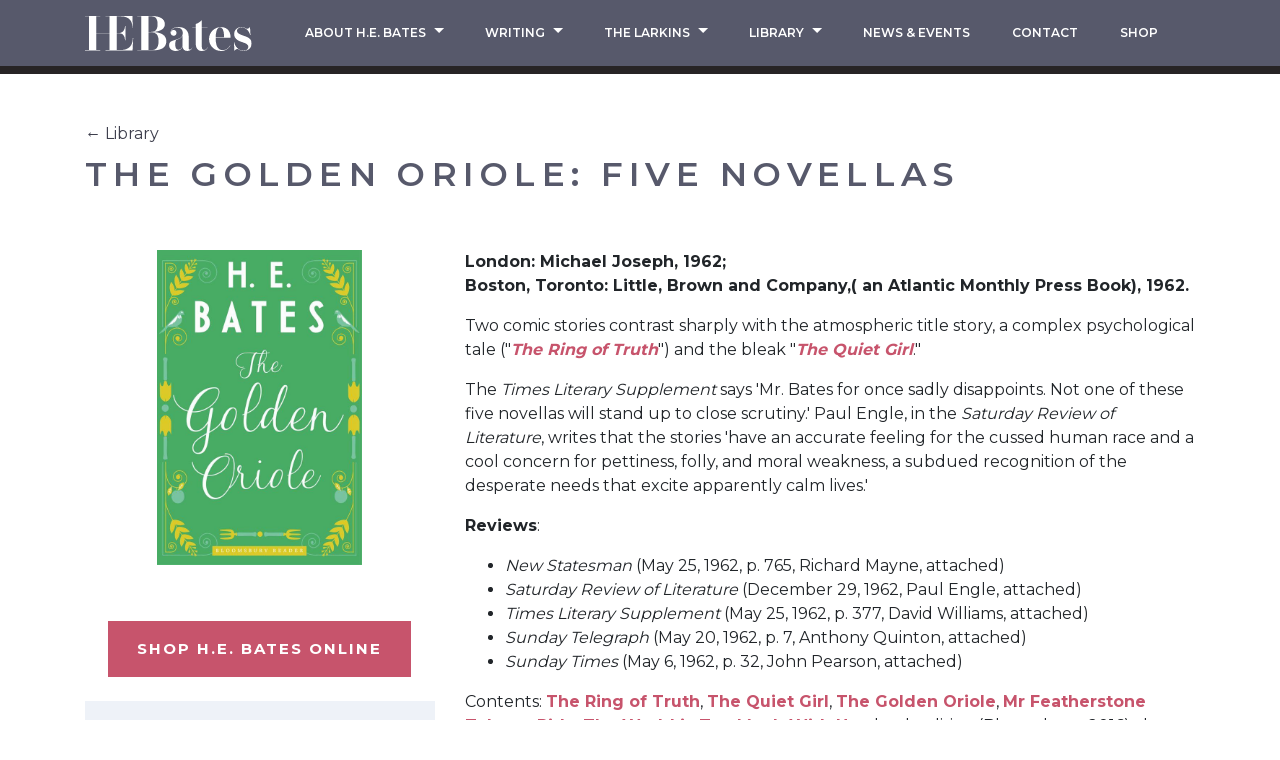

--- FILE ---
content_type: text/html; charset=UTF-8
request_url: https://hebates.com/library/the-golden-oriole-five-novellas
body_size: 6044
content:
    
    



<!DOCTYPE html><html xmlns="http://www.w3.org/1999/xhtml" lang="en"><head><meta charset="utf-8"><meta http-equiv="X-UA-Compatible" content="IE=edge"><meta name="viewport" content="width=device-width, initial-scale=1, shrink-to-fit=no"><title>The Golden Oriole: Five Novellas :: HE Bates</title><meta name="description" content="HE Bates website"><meta name="keywords" content="&quot;H.E Bates&quot; The Golden Oriole Five Novellas"><link rel="apple-touch-icon" sizes="57x57" href="https://hebates.com/assets/img/favicons/apple-icon-57x57.png"><link rel="apple-touch-icon" sizes="60x60" href="https://hebates.com/assets/img/favicons/apple-icon-60x60.png"><link rel="apple-touch-icon" sizes="72x72" href="https://hebates.com/assets/img/favicons/apple-icon-72x72.png"><link rel="apple-touch-icon" sizes="76x76" href="https://hebates.com/assets/img/favicons/apple-icon-76x76.png"><link rel="apple-touch-icon" sizes="114x114" href="https://hebates.com/assets/img/favicons/apple-icon-114x114.png"><link rel="apple-touch-icon" sizes="120x120" href="https://hebates.com/assets/img/favicons/apple-icon-120x120.png"><link rel="apple-touch-icon" sizes="144x144" href="https://hebates.com/assets/img/favicons/apple-icon-144x144.png"><link rel="apple-touch-icon" sizes="152x152" href="https://hebates.com/assets/img/favicons/apple-icon-152x152.png"><link rel="apple-touch-icon" sizes="180x180" href="https://hebates.com/assets/img/favicons/apple-icon-180x180.png"><link rel="icon" type="image/png" sizes="36x36" href="https://hebates.com/assets/img/favicons/android-icon-36x36.png"><link rel="icon" type="image/png" sizes="48x48" href="https://hebates.com/assets/img/favicons/android-icon-48x48.png"><link rel="icon" type="image/png" sizes="72x72" href="https://hebates.com/assets/img/favicons/android-icon-72x72.png"><link rel="icon" type="image/png" sizes="96x96" href="https://hebates.com/assets/img/favicons/android-icon-96x96.png"><link rel="icon" type="image/png" sizes="144x144" href="https://hebates.com/assets/img/favicons/android-icon-144x144.png"><link rel="icon" type="image/png" sizes="152x152" href="https://hebates.com/assets/img/favicons/android-icon-152x152.png"><link rel="icon" type="image/png" sizes="180x180" href="https://hebates.com/assets/img/favicons/android-icon-180x180.png"><link rel="icon" type="image/png" sizes="16x16" href="https://hebates.com/assets/img/favicons/favicon-16x16.png"><link rel="icon" type="image/png" sizes="32x32" href="https://hebates.com/assets/img/favicons/favicon-32x32.png"><link rel="icon" type="image/png" sizes="96x96" href="https://hebates.com/assets/img/favicons/favicon-96x96.png"><link rel="manifest" href="https://hebates.com/assets/img/favicons/manifest.json"><meta name="msapplication-TileColor" content="#ffffff"><meta name="msapplication-TileImage" content="https://hebates.com/assets/img/favicons/ms-icon-144x144.png"><meta name="theme-color" content="#ffffff"><link rel="preconnect" href=""><link rel="preconnect" href="https://fonts.googleapis.com"><link rel="preconnect" href="https://use.typekit.net"><link rel="preconnect" href="https://code.jquery.com"><link rel="preconnect" href="https://cdn.jsdelivr.net"><link rel="stylesheet" type="text/css" href="https://hebates.com/assets/css/app.css?cssRevision=1.0.7"><link href="https://fonts.googleapis.com/css2?family=Montserrat:wght@400;600;700&family=Spectral:wght@300&display=swap" rel="stylesheet"><link
			rel="stylesheet" href="https://use.typekit.net/gvd3bpm.css"><script>
					(function (w, d, s, l, i) {
						w[l] = w[l] || [];
						w[l].push({'gtm.start': new Date().getTime(), event: 'gtm.js'});
						var f = d.getElementsByTagName(s)[0],
						j = d.createElement(s),
						dl = l != 'dataLayer' ? '&l=' + l : '';
						j.async = true;
						j.src = 'https://www.googletagmanager.com/gtm.js?id=' + i + dl;
						f.parentNode.insertBefore(j, f);
					})(window, document, 'script', 'dataLayer','GTM-W7D57V3');
				</script><script>
            if ((navigator.doNotTrack != "1" && 0) || !0) {
                window.addEventListener("load", function(){
                    window.cookieconsent.initialise({
                        "palette": {
                            "popup": {
                                "background": "#57596b",
                                "text": "#ffffff",
                                "link": "#ffffff"
                            },
                            "button": {
                                "background":  "block" === "wire" ? "transparent" :  "#c7546c",
                                "text": "block" === "wire" ? "#c7546c" : "#ffffff",
                                "border":  "block" === "wire" ? "#c7546c" : undefined
                            },
                            "highlight": {
                                "background":  "block" === "wire" ? "transparent" :  "#c7546c",
                                "text": "block" === "wire" ? "#c7546c" : "#ffffff",
                                "border":  "block" === "wire" ? "#c7546c" : undefined
                            }
                        },
                        "position": "bottom" === "toppush" ? "top" : "bottom",
                        "static": "bottom" === "toppush",
                        "theme": "block",
                        "type": "opt-in",
                        "content": {
                            "message": "This website uses cookies to ensure you get the best experience on our website.&nbsp;",
                            "dismiss": "Got it!",
                            "link": "Learn More",
                            "href": "http://cookiesandyou.com/",
                            "allow":"Allow cookies",
                            "deny":"Decline",
                            "target":"_blank"
                        },
                        "revokable":0 === 1 ? true : false,
                        "dismissOnScroll":0 > 0 ? 0 : false,
                        "dismissOnTimeout":0 > 0 ? (0 * 1000) : false,
                        "cookie": {
                            "expiryDays":365 !== 0 ? 365 : 365,
                            "secure":0 === 1 ? true : false
                        },
                        onInitialise: function (status) {
                            var type = this.options.type;
                            var didConsent = this.hasConsented();
                            if (type == "opt-in" && didConsent) {
                                // enable cookies
                                if (typeof optInCookiesConsented === "function") {
                                    optInCookiesConsented();
                                    console.log("Opt in cookies consented");
                                } else {
                                    console.log("Opt in function not defined!");
                                }
                            }
                            if (type == "opt-out" && !didConsent) {
                                // disable cookies
                                if (typeof optOutCookiesNotConsented === "function") {
                                    optOutCookiesNotConsented();
                                    console.log("Opt out cookies not consented");
                                } else {
                                    console.log("Opt out function not defined!");
                                }
                            }
                        },
                        onStatusChange: function(status, chosenBefore) {
                            var type = this.options.type;
                            var didConsent = this.hasConsented();
                            if (type == "opt-in" && didConsent) {
                                // enable cookies
                                if (typeof optInCookiesConsented === "function") {
                                    optInCookiesConsented();
                                    console.log("Opt in cookies consented");
                                } else {
                                    console.log("Opt in function not defined!");
                                }
                            }
                            if (type == "opt-out" && !didConsent) {
                                // disable cookies
                                if (typeof optOutCookiesNotConsented === "function") {
                                    optOutCookiesNotConsented();
                                    console.log("Opt out cookies not consented");
                                } else {
                                    console.log("Opt out function not defined!");
                                }
                            }
                        },
                        onRevokeChoice: function() {
                            var type = this.options.type;
                            if (type == "opt-in") {
                                // disable cookies
                                if (typeof optInCookiesRevoked === "function") {
                                    optInCookiesRevoked();
                                    console.log("Opt in cookies revoked");
                                } else {
                                    console.log("Opt in revoked function not defined!");
                                }
                            }
                            if (type == "opt-out") {
                                // enable cookies
                                if (typeof optOutCookiesRevoked === "function") {
                                    optOutCookiesRevoked();
                                    console.log("Opt out cookies revoked");
                                } else {
                                    console.log("Opt out revoked function not defined!");
                                }
                            }
                        }
                    });
                });
            } else if (0) {
                // disable cookies
                if (typeof optOutCookiesNotConsented === "function") {
                    optOutCookiesNotConsented();
                    console.log("Opt out cookies not consented");
                } else {
                    console.log("Opt out function not defined!");
                }
            }
        </script><link href="https://hebates.com/cpresources/14cd188f/css/cookieconsent.min.css?v=1757511259" rel="stylesheet"></head><body><noscript><iframe src="https://www.googletagmanager.com/ns.html?id=GTM-W7D57V3" height="0" width="0" style="display:none;visibility:hidden"></iframe></noscript><nav class="navbar navbar-expand-lg fixed-top bg-grey" id="global-nav"><div class="container-lg d-flex"><a class="navbar-brand order-0" href="https://hebates.com/"><img src="https://hebates.com/assets/img/he-bates-logo-white.svg" alt="HE Bates Logo" height="35px"></a><button class="custom-toggler d-lg-none order-1 order-lg-2 mr-3 my-auto" type="button" data-toggle="collapse" data-target="#globalNavbarCollapse" aria-controls="globalNavbarCollapse" aria-expanded="false" aria-label="Expand Navigation"><span></span><span></span><span></span><span></span></button><div class="navbar-collapse__wrapper w-lg-100"><div class="collapse navbar-collapse order-2 order-lg-1" id="globalNavbarCollapse"><ul class="navbar-nav position-relative d-flex justify-content-lg-around flex-grow-1 pt-2 pt-lg-0 px-3" id="mainNav"><li class="nav-item dropdown dropdown-l1 py-1 py-lg-2"><a id="dropdown-toggle-232" href="#" role="button" class="nav-link dropdown-toggle text-center text-uppercase"
               data-toggle="dropdown" aria-haspopup="true" aria-expanded="false">
                About H.E. Bates
		<svg id="npiufdvadh-Layer_1" class="nav-arrow d-lg-none" xmlns="http://www.w3.org/2000/svg" xmlns:xlink="http://www.w3.org/1999/xlink" version="1.1" x="0px" y="0px" viewBox="0 0 74 180.9" style="enable-background: new 0 0 74 180.9;" xml:space="preserve"><path d="M73.2,88.3l-67-87C5.1-0.2,2.9-0.5,1.4,0.7c-1.5,1.2-1.8,3.4-0.6,4.9l65.3,84.8L0.7,175.3c-1.2,1.5-0.9,3.7,0.6,4.9  c0.6,0.5,1.4,0.7,2.1,0.7c1,0,2.1-0.5,2.8-1.4l67-87C74.2,91.4,74.2,89.6,73.2,88.3z"></path></svg></a><div class="dropdown-menu hide invisible px-3 py-3 py-lg-2 text-center border-box" aria-labelledby="dropdown-toggle-232"><a href="#" data-back class="dropdown-item d-lg-none px-lg-0 py-2 text-left text-uppercase"><svg id="lvvkzolnta-Layer_1" class="nav-arrow d-lg-none" xmlns="http://www.w3.org/2000/svg" xmlns:xlink="http://www.w3.org/1999/xlink" version="1.1" x="0px" y="0px" viewBox="0 0 74 180.9" style="enable-background: new 0 0 74 180.9;" xml:space="preserve"><path d="M73.2,88.3l-67-87C5.1-0.2,2.9-0.5,1.4,0.7c-1.5,1.2-1.8,3.4-0.6,4.9l65.3,84.8L0.7,175.3c-1.2,1.5-0.9,3.7,0.6,4.9  c0.6,0.5,1.4,0.7,2.1,0.7c1,0,2.1-0.5,2.8-1.4l67-87C74.2,91.4,74.2,89.6,73.2,88.3z"></path></svg>

                    Back
                </a><div class="dropdown-divider d-lg-none w-100 w-lg-25 my-0 border-dark-grey"></div><a href="https://hebates.com/about" class="dropdown-item px-lg-0 py-lg-2 text-left text-lg-center text-uppercase ">
        About Herbert Ernest Bates
    </a><div class="dropdown-divider w-100 w-lg-25 my-0 border-dark-grey"></div><a href="https://hebates.com/about/family-biography" class="dropdown-item px-lg-0 py-lg-2 text-left text-lg-center text-uppercase ">
        Autobiographies / Biographies
    </a><div class="dropdown-divider w-100 w-lg-25 my-0 border-dark-grey"></div><a href="https://hebates.com/about/in-non-print-media" class="dropdown-item px-lg-0 py-lg-2 text-left text-lg-center text-uppercase ">
        In Non-print Media
    </a><div class="dropdown-divider w-100 w-lg-25 my-0 border-dark-grey"></div><a href="https://hebates.com/about/in-popular-newspapers-magazines-and-books" class="dropdown-item px-lg-0 py-lg-2 text-left text-lg-center text-uppercase ">
        In Popular Literature
    </a><div class="dropdown-divider w-100 w-lg-25 my-0 border-dark-grey"></div><a href="https://hebates.com/about/in-scholarly-journals-and-literature" class="dropdown-item px-lg-0 py-lg-2 text-left text-lg-center text-uppercase ">
        In Scholarly Literature
    </a></div></li><li class="nav-item dropdown dropdown-l1 py-1 py-lg-2"><a id="dropdown-toggle-32" href="#" role="button" class="nav-link dropdown-toggle text-center text-uppercase"
               data-toggle="dropdown" aria-haspopup="true" aria-expanded="false">
                Writing
		<svg id="euamfsaymd-Layer_1" class="nav-arrow d-lg-none" xmlns="http://www.w3.org/2000/svg" xmlns:xlink="http://www.w3.org/1999/xlink" version="1.1" x="0px" y="0px" viewBox="0 0 74 180.9" style="enable-background: new 0 0 74 180.9;" xml:space="preserve"><path d="M73.2,88.3l-67-87C5.1-0.2,2.9-0.5,1.4,0.7c-1.5,1.2-1.8,3.4-0.6,4.9l65.3,84.8L0.7,175.3c-1.2,1.5-0.9,3.7,0.6,4.9  c0.6,0.5,1.4,0.7,2.1,0.7c1,0,2.1-0.5,2.8-1.4l67-87C74.2,91.4,74.2,89.6,73.2,88.3z"></path></svg></a><div class="dropdown-menu hide invisible px-3 py-3 py-lg-2 text-center border-box" aria-labelledby="dropdown-toggle-32"><a href="#" data-back class="dropdown-item d-lg-none px-lg-0 py-2 text-left text-uppercase"><svg id="vggikhbaei-Layer_1" class="nav-arrow d-lg-none" xmlns="http://www.w3.org/2000/svg" xmlns:xlink="http://www.w3.org/1999/xlink" version="1.1" x="0px" y="0px" viewBox="0 0 74 180.9" style="enable-background: new 0 0 74 180.9;" xml:space="preserve"><path d="M73.2,88.3l-67-87C5.1-0.2,2.9-0.5,1.4,0.7c-1.5,1.2-1.8,3.4-0.6,4.9l65.3,84.8L0.7,175.3c-1.2,1.5-0.9,3.7,0.6,4.9  c0.6,0.5,1.4,0.7,2.1,0.7c1,0,2.1-0.5,2.8-1.4l67-87C74.2,91.4,74.2,89.6,73.2,88.3z"></path></svg>

                    Back
                </a><div class="dropdown-divider d-lg-none w-100 w-lg-25 my-0 border-dark-grey"></div><a href="https://hebates.com/writing/writing-menu/the-classics" class="dropdown-item px-lg-0 py-lg-2 text-left text-lg-center text-uppercase ">
        Classic Novels
    </a><div class="dropdown-divider w-100 w-lg-25 my-0 border-dark-grey"></div><a href="https://hebates.com/writing/writing-menu/artists-illustrators" class="dropdown-item px-lg-0 py-lg-2 text-left text-lg-center text-uppercase ">
        Short Stories
    </a><div class="dropdown-divider w-100 w-lg-25 my-0 border-dark-grey"></div><a href="https://hebates.com/writing/writing-menu/wartime" class="dropdown-item px-lg-0 py-lg-2 text-left text-lg-center text-uppercase ">
        Wartime
    </a><div class="dropdown-divider w-100 w-lg-25 my-0 border-dark-grey"></div><a href="https://hebates.com/writing/writing-menu/gardening-nature" class="dropdown-item px-lg-0 py-lg-2 text-left text-lg-center text-uppercase ">
        Gardening &amp; Nature
    </a><div class="dropdown-divider w-100 w-lg-25 my-0 border-dark-grey"></div><a href="https://hebates.com/writing/writing-menu/childrens-stories" class="dropdown-item px-lg-0 py-lg-2 text-left text-lg-center text-uppercase ">
        Children&#039;s Stories
    </a><div class="dropdown-divider w-100 w-lg-25 my-0 border-dark-grey"></div><a href="https://hebates.com/writing/writing-menu/film-tv-radio-1" class="dropdown-item px-lg-0 py-lg-2 text-left text-lg-center text-uppercase ">
        Film, TV &amp; Radio
    </a><div class="dropdown-divider w-100 w-lg-25 my-0 border-dark-grey"></div><a href="https://hebates.com/writing/writing-menu/sport" class="dropdown-item px-lg-0 py-lg-2 text-left text-lg-center text-uppercase ">
        Sport
    </a></div></li><li class="nav-item dropdown dropdown-l1 py-1 py-lg-2"><a id="dropdown-toggle-1553" href="#" role="button" class="nav-link dropdown-toggle text-center text-uppercase"
               data-toggle="dropdown" aria-haspopup="true" aria-expanded="false">
                The Larkins
		<svg id="ntevlpdhpm-Layer_1" class="nav-arrow d-lg-none" xmlns="http://www.w3.org/2000/svg" xmlns:xlink="http://www.w3.org/1999/xlink" version="1.1" x="0px" y="0px" viewBox="0 0 74 180.9" style="enable-background: new 0 0 74 180.9;" xml:space="preserve"><path d="M73.2,88.3l-67-87C5.1-0.2,2.9-0.5,1.4,0.7c-1.5,1.2-1.8,3.4-0.6,4.9l65.3,84.8L0.7,175.3c-1.2,1.5-0.9,3.7,0.6,4.9  c0.6,0.5,1.4,0.7,2.1,0.7c1,0,2.1-0.5,2.8-1.4l67-87C74.2,91.4,74.2,89.6,73.2,88.3z"></path></svg></a><div class="dropdown-menu hide invisible px-3 py-3 py-lg-2 text-center border-box" aria-labelledby="dropdown-toggle-1553"><a href="#" data-back class="dropdown-item d-lg-none px-lg-0 py-2 text-left text-uppercase"><svg id="wwvqllmlxh-Layer_1" class="nav-arrow d-lg-none" xmlns="http://www.w3.org/2000/svg" xmlns:xlink="http://www.w3.org/1999/xlink" version="1.1" x="0px" y="0px" viewBox="0 0 74 180.9" style="enable-background: new 0 0 74 180.9;" xml:space="preserve"><path d="M73.2,88.3l-67-87C5.1-0.2,2.9-0.5,1.4,0.7c-1.5,1.2-1.8,3.4-0.6,4.9l65.3,84.8L0.7,175.3c-1.2,1.5-0.9,3.7,0.6,4.9  c0.6,0.5,1.4,0.7,2.1,0.7c1,0,2.1-0.5,2.8-1.4l67-87C74.2,91.4,74.2,89.6,73.2,88.3z"></path></svg>

                    Back
                </a><div class="dropdown-divider d-lg-none w-100 w-lg-25 my-0 border-dark-grey"></div><a href="https://hebates.com/writing/the-larkins" class="dropdown-item px-lg-0 py-lg-2 text-left text-lg-center text-uppercase ">
        Larkins Homepage
    </a><div class="dropdown-divider w-100 w-lg-25 my-0 border-dark-grey"></div><a href="https://hebates.com/writing/the-larkins/episode-guide-s1" class="dropdown-item px-lg-0 py-lg-2 text-left text-lg-center text-uppercase ">
        Episode Guide S1
    </a><div class="dropdown-divider w-100 w-lg-25 my-0 border-dark-grey"></div><a href="https://hebates.com/writing/the-larkins/episode-guide-s2" class="dropdown-item px-lg-0 py-lg-2 text-left text-lg-center text-uppercase ">
        Episode Guide S2
    </a><div class="dropdown-divider w-100 w-lg-25 my-0 border-dark-grey"></div><a href="https://hebates.com/writing/the-larkins/characters-and-cast" class="dropdown-item px-lg-0 py-lg-2 text-left text-lg-center text-uppercase ">
        Characters &amp; Cast S1
    </a><div class="dropdown-divider w-100 w-lg-25 my-0 border-dark-grey"></div><a href="https://hebates.com/writing/the-larkins/characters-cast-s2" class="dropdown-item px-lg-0 py-lg-2 text-left text-lg-center text-uppercase ">
        Characters &amp; Cast S2
    </a><div class="dropdown-divider w-100 w-lg-25 my-0 border-dark-grey"></div><a href="https://hebates.com/writing/the-larkins/supporting-cast" class="dropdown-item px-lg-0 py-lg-2 text-left text-lg-center text-uppercase ">
        Supporting Cast
    </a><div class="dropdown-divider w-100 w-lg-25 my-0 border-dark-grey"></div><a href="https://www.amazon.co.uk/The-Larkins-DVD/dp/B09D8VF8T2/ref=sr_1_3?dchild=1&amp;amp&amp;keywords=the+larkins+2021&amp;tag=hebates2-21&amp;amp&amp;qid=1634044942&amp;amp&amp;qsid=259-3171812-5488058&amp;amp&amp;s=dvd&amp;amp&amp;sr=1-3&amp;amp&amp;sres=B09D8VF8T2,B09D8SKCK2,B003JH7N4M,B09D8W26KZ,B0019T7PC2,B" class="dropdown-item px-lg-0 py-lg-2 text-left text-lg-center text-uppercase ">
        DVD &amp; Bluray S1
    </a><div class="dropdown-divider w-100 w-lg-25 my-0 border-dark-grey"></div><a href="https://www.amazon.co.uk/Larkins-2-DVD-Bradley-Walsh/dp/B0BDSQLLWH/ref=sr_1_3?dchild=1&amp;amp&amp;keywords=the+larkins+2021&amp;tag=hebates2-21&amp;amp&amp;qid=1634044942&amp;amp&amp;qsid=259-3171812-5488058&amp;amp&amp;s=dvd&amp;amp&amp;sr=1-3&amp;amp&amp;sres=B09D8VF8T2,B09D8SKCK2,B003JH7N4M,B09D8W26KZ," class="dropdown-item px-lg-0 py-lg-2 text-left text-lg-center text-uppercase ">
        DVD &amp; Bluray S2
    </a></div></li><li class="nav-item dropdown dropdown-l1 py-1 py-lg-2"><a id="dropdown-toggle-1891" href="#" role="button" class="nav-link dropdown-toggle text-center text-uppercase"
               data-toggle="dropdown" aria-haspopup="true" aria-expanded="false">
                Library
		<svg id="tqruritlxn-Layer_1" class="nav-arrow d-lg-none" xmlns="http://www.w3.org/2000/svg" xmlns:xlink="http://www.w3.org/1999/xlink" version="1.1" x="0px" y="0px" viewBox="0 0 74 180.9" style="enable-background: new 0 0 74 180.9;" xml:space="preserve"><path d="M73.2,88.3l-67-87C5.1-0.2,2.9-0.5,1.4,0.7c-1.5,1.2-1.8,3.4-0.6,4.9l65.3,84.8L0.7,175.3c-1.2,1.5-0.9,3.7,0.6,4.9  c0.6,0.5,1.4,0.7,2.1,0.7c1,0,2.1-0.5,2.8-1.4l67-87C74.2,91.4,74.2,89.6,73.2,88.3z"></path></svg></a><div class="dropdown-menu hide invisible px-3 py-3 py-lg-2 text-center border-box" aria-labelledby="dropdown-toggle-1891"><a href="#" data-back class="dropdown-item d-lg-none px-lg-0 py-2 text-left text-uppercase"><svg id="jzfafavgxo-Layer_1" class="nav-arrow d-lg-none" xmlns="http://www.w3.org/2000/svg" xmlns:xlink="http://www.w3.org/1999/xlink" version="1.1" x="0px" y="0px" viewBox="0 0 74 180.9" style="enable-background: new 0 0 74 180.9;" xml:space="preserve"><path d="M73.2,88.3l-67-87C5.1-0.2,2.9-0.5,1.4,0.7c-1.5,1.2-1.8,3.4-0.6,4.9l65.3,84.8L0.7,175.3c-1.2,1.5-0.9,3.7,0.6,4.9  c0.6,0.5,1.4,0.7,2.1,0.7c1,0,2.1-0.5,2.8-1.4l67-87C74.2,91.4,74.2,89.6,73.2,88.3z"></path></svg>

                    Back
                </a><div class="dropdown-divider d-lg-none w-100 w-lg-25 my-0 border-dark-grey"></div><a href="https://hebates.com/library/search" class="dropdown-item px-lg-0 py-lg-2 text-left text-lg-center text-uppercase ">
        Search The Library
    </a><div class="dropdown-divider w-100 w-lg-25 my-0 border-dark-grey"></div><a href="https://hebates.com/about/about-the-library" class="dropdown-item px-lg-0 py-lg-2 text-left text-lg-center text-uppercase ">
        About the Library
    </a><div class="dropdown-divider w-100 w-lg-25 my-0 border-dark-grey"></div><a href="https://hebates.com/about/desiderata" class="dropdown-item px-lg-0 py-lg-2 text-left text-lg-center text-uppercase ">
        Desiderata
    </a></div></li><li class="nav-item py-1 py-lg-2"><a href="https://hebates.com/news-events"  class="nav-link text-center text-uppercase "><span>News &amp; Events</span></a></li><li class="nav-item py-1 py-lg-2"><a href="https://hebates.com/get-in-touch"  class="nav-link text-center text-uppercase "><span>Contact</span></a></li><li class="nav-item py-1 py-lg-2"><a href="https://www.amazon.co.uk/H-E-Bates/e/B000AP81VA?ref=sr_ntt_srch_lnk_2&amp;qid=1612979673&amp;sr=8-2&amp;tag=hebates2-21 "  target="_blank" rel="noopener" class="nav-link text-center text-uppercase "><span>Shop</span></a></li></ul></div></div></div></nav><main class="library library"><div class="item__header"><div class="container content-block"><div class="breadcrumb"><a href="https://hebates.com/library/search">← Library</a><h1 class="h2 break-word mt-2">The Golden Oriole: Five Novellas</h1></div></div></div><div class="container"><div class="row"><div class="col-12 col-lg-5 col-xl-4 d-flex flex-column align-items-stretch align-items-lg-center item__details text-center"><div class="item__cover mb-3"><figure><img src="/assets/img/Book-Covers/the-golden-oriole.jpg" alt="" /></figure></div><a href="https://www.amazon.co.uk/H-E-Bates/e/B000AP81VA?ref=sr_ntt_srch_lnk_2&amp;qid=1612979673&amp;sr=8-2&amp;tag=hebates2-21 " target="_blank" class="d-block d-lg-inline-block btn btn-pink py-3 mt-4">Shop H.E. Bates Online</a><div class="item__more-details p-3 mt-4 mx-n3 mx-sm-0 bg-pale-blue text-left"><dl class="mb-n2" id="item-detail-list"><div><dt>ID</dt><dd>a94</dd></div><div><dt>Title</dt><dd>The Golden Oriole: Five Novellas</dd></div><div><dt>Genre</dt><dd>Novella Collection</dd></div><div><dt>Page Count</dt><dd>208</dd></div><div class="detail--slash-separated"><dt>Publisher</dt><dd>Michael Joseph</dd><dd>Bloomsbury Publishing Ltd</dd></div><div><dt>Publication Year</dt><dd>1962</dd></div><div class="detail--comma-separated"><dt>Document Types</dt><dd>available as ebook</dd></div></dl></div></div><div class="col-12 col-lg-7 col-xl-8 item__body mt-4 mt-lg-0"><div class="body-info__collapse-wrapper"><div id="body-info" class="pb-3"><p>London: Michael Joseph, 1962;<br />Boston, Toronto: Little, Brown and Company,( an Atlantic Monthly Press Book), 1962.</p><p>Two comic stories contrast sharply with the atmospheric title story, a complex psychological tale ("<em><a href="https://hebates.com/library/the-ring-of-truth" target="_blank" rel="noreferrer noopener">The Ring of Truth</a></em>") and the bleak "<em><a href="https://hebates.com/library/the-quiet-girl" target="_blank" rel="noreferrer noopener">The Quiet Girl</a></em>."</p><p>The <em>Times Literary Supplement</em> says 'Mr. Bates for once sadly disappoints. Not one of these five novellas will stand up to close scrutiny.' Paul Engle, in the <em>Saturday Review of Literature</em>, writes that the stories 'have an accurate feeling for the cussed human race and a cool concern for pettiness, folly, and moral weakness, a subdued recognition of the desperate needs that excite apparently calm lives.'</p><p><strong>Reviews</strong>:</p><ul><li><em>New Statesman</em> (May 25, 1962, p. 765, Richard Mayne, attached)</li><li><em>Saturday Review of Literature</em> (December 29, 1962, Paul Engle, attached)</li><li><em>Times Literary Supplement</em> (May 25, 1962, p. 377, David Williams, attached)</li><li><em>Sunday <em>Telegraph</em></em> (May 20, 1962, p. 7, Anthony Quinton, attached)</li><li><em>Sunday <em>Times</em></em> (May 6, 1962, p. 32, John Pearson, attached)</li></ul><p>Contents: <a href="https://hebates.com/library/the-ring-of-truth" target="_blank" rel="noreferrer noopener">The Ring of Truth</a>, <a href="https://hebates.com/library/the-quiet-girl" target="_blank" rel="noreferrer noopener">The Quiet Girl</a>, <a href="https://hebates.com/library/the-golden-oriole" target="_blank" rel="noreferrer noopener">The Golden Oriole</a>, <a href="https://hebates.com/library/mr-featherstone-takes-a-ride" target="_blank" rel="noreferrer noopener">Mr Featherstone Takes a Ride</a>, <a href="https://hebates.com/library/the-world-is-too-much-with-us" target="_blank" rel="noreferrer noopener">The World is Too Much With Us</a>. ebook edition (Bloomsbury, 2016) also contains <a href="https://hebates.com/library/mademoiselle" target="_blank" rel="noreferrer noopener">Mademoiselle</a>.</p></div></div><a id="body-collapse-toggle" class="d-flex d-sm-none align-items-center text-pink font-weight-bold" href="#body-info" role="button" aria-expanded="false" aria-controls="body-info"><div class="toggle__text">Read More</div><span class="ml-3"><img src="https://hebates.com/assets/img/navigation-arrow-pink.svg" alt=""></span></a></div></div><hr class="item__divider border-light-grey mt-5 mb-4 mx-n2"><div class="mt-4 mb-4 mx-sm-3"><h2 class="h3">Downloads</h2><p>The below reviews and articles are available in PDF format.</p><div class="row mt-4 mb-n3"><div class="col-12 col-sm-6 col-md-4 px-2 mb-3"><a href="/assets/img/Downloads/a94_New_Statesman.pdf" target="_blank"
        class="download-item d-flex flex-row align-items-center p-3 bg-light-grey text-grey small font-weight-semi-bold text-uppercase text-decoration-none"><span class="pr-3 letter-spacing-wide">A94 New Statesman</span><div class="d-inline-block bg-pink p-2 ml-auto"><img src="https://hebates.com/assets/img/pdf-symbol.svg" width="40" class="img-fluid" alt=""></div></a></div><div class="col-12 col-sm-6 col-md-4 px-2 mb-3"><a href="/assets/img/Downloads/a94_Saturday_Review_of_Literature.pdf" target="_blank"
        class="download-item d-flex flex-row align-items-center p-3 bg-light-grey text-grey small font-weight-semi-bold text-uppercase text-decoration-none"><span class="pr-3 letter-spacing-wide">A94 Saturday Review of Literature</span><div class="d-inline-block bg-pink p-2 ml-auto"><img src="https://hebates.com/assets/img/pdf-symbol.svg" width="40" class="img-fluid" alt=""></div></a></div><div class="col-12 col-sm-6 col-md-4 px-2 mb-3"><a href="/assets/img/Downloads/a94_TLS.pdf" target="_blank"
        class="download-item d-flex flex-row align-items-center p-3 bg-light-grey text-grey small font-weight-semi-bold text-uppercase text-decoration-none"><span class="pr-3 letter-spacing-wide">A94 TLS</span><div class="d-inline-block bg-pink p-2 ml-auto"><img src="https://hebates.com/assets/img/pdf-symbol.svg" width="40" class="img-fluid" alt=""></div></a></div><div class="col-12 col-sm-6 col-md-4 px-2 mb-3"><a href="/assets/img/Downloads/A94-Sunday-Times.pdf" target="_blank"
        class="download-item d-flex flex-row align-items-center p-3 bg-light-grey text-grey small font-weight-semi-bold text-uppercase text-decoration-none"><span class="pr-3 letter-spacing-wide">A94 Sunday Times</span><div class="d-inline-block bg-pink p-2 ml-auto"><img src="https://hebates.com/assets/img/pdf-symbol.svg" width="40" class="img-fluid" alt=""></div></a></div><div class="col-12 col-sm-6 col-md-4 px-2 mb-3"><a href="/assets/img/Downloads/A94-Sunday-Telegraph.pdf" target="_blank"
        class="download-item d-flex flex-row align-items-center p-3 bg-light-grey text-grey small font-weight-semi-bold text-uppercase text-decoration-none"><span class="pr-3 letter-spacing-wide">A94 Sunday Telegraph</span><div class="d-inline-block bg-pink p-2 ml-auto"><img src="https://hebates.com/assets/img/pdf-symbol.svg" width="40" class="img-fluid" alt=""></div></a></div></div></div></div></main><footer id="global-footer" class="bg-grey mt-3"><div class="container"><div class="row"><div class="col-12 d-flex flex-column flex-lg-row justify-content-center justify-content-lg-start"><div class="footer__nav d-flex flex-grow-1 flex-wrap justify-content-around justify-content-lg-between align-items-center pl-lg-0 mb-n2 mb-lg-0 mx-n2"><a href="https://hebates.com/legal/privacy-policy" class="footer__nav-link py-1 mx-2 text-white text-center font-weight-bold text-uppercase text-decoration-none" 
                                    >Privacy Policy</a><a href="https://hebates.com/legal/terms-and-conditions" class="footer__nav-link py-1 mx-2 text-white text-center font-weight-bold text-uppercase text-decoration-none" 
                                    >Terms and Conditions</a><a href="https://hebates.com/legal/evensford-productions-ltd" class="footer__nav-link py-1 mx-2 text-white text-center font-weight-bold text-uppercase text-decoration-none" 
                                    >Evensford Productions Ltd</a></div></div></div></div></footer><script src="https://code.jquery.com/jquery-3.5.1.min.js" 
                integrity="sha256-9/aliU8dGd2tb6OSsuzixeV4y/faTqgFtohetphbbj0=" 
                crossorigin="anonymous"></script><script src="https://cdn.jsdelivr.net/npm/bootstrap@4.5.3/dist/js/bootstrap.bundle.min.js" 
                integrity="sha384-ho+j7jyWK8fNQe+A12Hb8AhRq26LrZ/JpcUGGOn+Y7RsweNrtN/tE3MoK7ZeZDyx" 
                crossorigin="anonymous"></script><script src="https://hebates.com/assets/js/dependencies.js?jsRevision=1.0.4"></script><script src="https://hebates.com/assets/js/app.js?jsRevision=1.0.4"></script><script src="https://hebates.com/assets/js/pages/library-entry.js"></script>
<script src="https://hebates.com/cpresources/14cd188f/js/cookieconsent.min.js?v=1757511259" async="async" defer="defer"></script>
<script>$('#mainNav .dropdown').on('show.bs.dropdown', function() {
                $(this).closest('.navbar-nav').addClass('navbar-nav--submenu-shown');

                $(this).children('.dropdown-menu').removeClass('invisible');
        $(this).children('.dropdown-menu').removeClass('hide');

        $(this).children('.dropdown-menu').fadeIn(50);
    });

    $('#mainNav .dropdown').on('hide.bs.dropdown', function() {
        $(this).children('.dropdown-menu').addClass('hide');
        $(this).children('.dropdown-menu').fadeOut(50);
    });

    $('#mainNav .dropdown').on('hidden.bs.dropdown', function() {
                $(this).closest('.navbar-nav').removeClass('navbar-nav--submenu-shown');
        
        // Useful on mobile to prevent tab navigation on dropdown menu's until toggle is clicked
        $(this).children('.dropdown-menu').addClass('invisible');
    });</script></body></html>

--- FILE ---
content_type: image/svg+xml
request_url: https://hebates.com/assets/img/he-bates-logo-white.svg
body_size: 1134
content:
<?xml version="1.0" encoding="utf-8"?>
<!-- Generator: Adobe Illustrator 24.2.0, SVG Export Plug-In . SVG Version: 6.00 Build 0)  -->
<svg version="1.1" id="Artwork" xmlns="http://www.w3.org/2000/svg" xmlns:xlink="http://www.w3.org/1999/xlink" x="0px" y="0px"
	 viewBox="0 0 610.2 127.6" style="enable-background:new 0 0 610.2 127.6;" xml:space="preserve">
<style type="text/css">
	.st0{fill:#FFFFFF;}
</style>
<path class="st0" d="M247.2,58.5c0.1,0-0.2-0.2,0-0.2c35.6-1.6,45.1-15.7,45.1-28.7C292.3,9.8,272.9,0,243.7,0h-52.2v1.2h14.6v122.9
	h-14.6v1.2h57.1c27.5,0,49.2-8.3,49.2-33C297.8,70,279.8,59.2,247.2,58.5z M232.4,1.2L232.4,1.2h9.3c10.6,0,24.1,2.1,24.1,28.5
	c0,14.1-3.5,22.2-11.5,25.8c-5.4,2.3-12.3,2.6-16.8,2.6h-5.1V1.2z M244.4,124.1h-12V59.2h6.7c5.5,0,8.3,0.1,12,1.2
	c15.6,3.8,18.3,17.9,18.3,31.1C269.4,121,254.9,124.1,244.4,124.1z M383.9,122.5c-2.8,0-4-2.1-4-4.7V77.4c0-23.1-12.9-37-37-37
	c-18.4,0-29.5,8.1-29.5,19.5c0,7.8,5.4,12.2,11.3,12.2c6.3,0,10.4-5.1,10.4-10.6s-4-10.6-10.5-10.6c-6,0-9,4.5-10.1,8.2
	c0.3-8.1,8.6-16.6,22.5-16.6c13.7,0,20.9,7.5,20.9,20c0,15.7-12.3,20-24.2,23.5c-17,5.2-25.8,7.8-25.8,20.2
	c0,15.5,13.5,21.3,24.6,21.3c10.3,0,21.1-5.2,24.9-14.9c1.2,8.6,6.7,14.9,17,14.9c9.4,0,15.2-4.9,18.6-11.5l-0.9-0.7
	C389.7,120.3,386.9,122.5,383.9,122.5z M357.3,109.8c-0.5,3.9-6.2,13.2-14.9,13.2c-6.2,0-12-4.7-12-19.1c0-9,2.2-14.8,3.4-16.4
	c11.7-3.9,20.1-7.6,23.5-15.8V109.8z M448.8,115.1l0.9,0.6c-4.3,6.9-10.8,11.9-21.7,11.9c-15.2,0-22.8-9.9-22.8-30.3V44h-12.3v-1.2
	h12.3V29.3c7.1-1.5,17.6-8.4,22.5-14.9v28.3h20.5v1.2h-20.5v67.5c0,9,3.6,12.3,8.9,12.3C442.1,123.7,446.1,119.5,448.8,115.1z
	 M498.1,40.4c-24.4,0-43.9,19.1-43.9,43.7c0,25.6,20.9,43.5,44.3,43.5c14.6,0,27.1-8,33.6-19.2l-0.9-0.6
	c-5.3,9.1-14.8,16.7-26.3,16.7c-21.3,0-26.5-20.7-26.5-45.4h54.5C533.6,61.7,524.5,40.4,498.1,40.4z M508.9,77.9h-30.5
	c0.6-20,4.8-36.3,16.2-36.3c11.3,0,14.4,17.2,14.4,32.5C509,75.3,508.9,76.7,508.9,77.9z M610.3,99.7c0,17.6-14.8,28-30.1,28
	c-9,0-15.6-3.4-21-7.8c-4.7,0.6-8.8,2.5-11.2,6.7h-0.9l-1.8-31h1.2c1.8,13.7,14.7,30.9,33.9,30.9c12,0,17.5-6.3,17.5-13.9
	c0-9.5-8.4-12.7-24.8-18.2c-17.4-5.9-26.8-14.3-26.8-28.3c0-17.2,13.5-25.7,26.7-25.7c9.8,0,16.5,4.8,18.5,6.3
	c5.5,0.1,9.8-2.4,11.9-6.3h0.8l1.7,29h-1.2c-3.4-15.5-16.8-27.8-31.7-27.8c-10.1,0-16.5,5.6-16.5,11.9c0,9.3,10.5,13.7,23.7,18.2
	C596.3,77,610.2,82.7,610.3,99.7z M175.2,79.8h1.3l-2.3,45.6h-43H75.6h-0.1v-1.2h0.1h14.5v-61H40.9v61h14.6v1.2H0v-1.2h14.6V1.3H0
	V0.1h55.5v1.2H40.9V62h49.2V1.3H75.6h-0.1V0.1h0.1h55.6h42.4l1.6,43.8H174l-0.4-5.6c-1.1-16.8-9.1-37-42.1-37h-0.4h-14.6V62h5.6
	c2.7,0,6.4-0.2,8.9-0.8c9.7-2.3,15.1-13.3,15.7-24.8h1.2v52.3h-1.2c-0.7-14.2-6.1-22.9-15.4-24.9c-3-0.6-6.3-0.6-9.2-0.6h-5.6v61
	h14.6h0.1c32.6,0,42.6-20.4,43.7-38.4L175.2,79.8z"/>
</svg>
